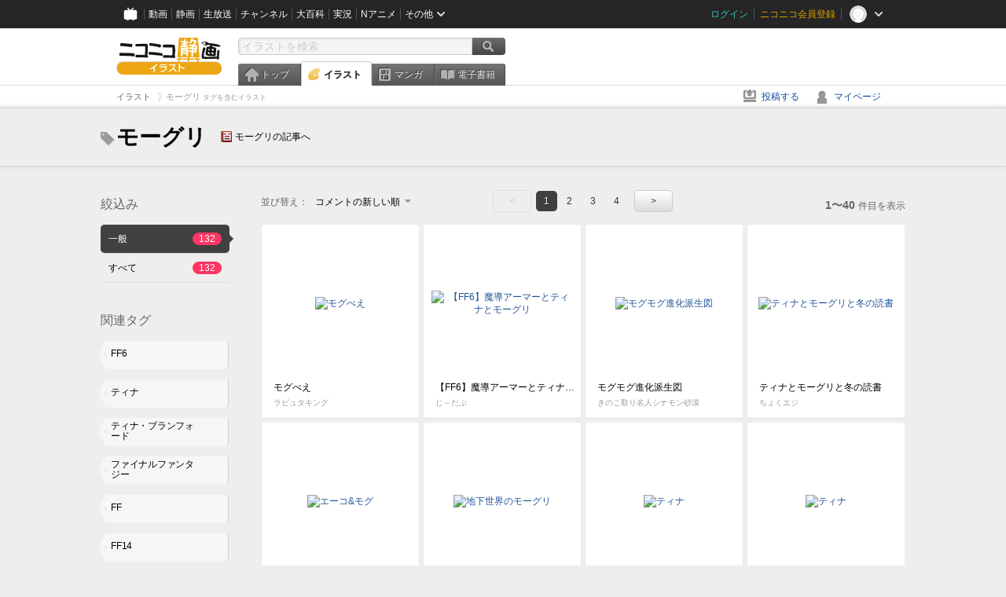

--- FILE ---
content_type: text/html; charset=UTF-8
request_url: https://ext.seiga.nicovideo.jp/tag/%E3%83%A2%E3%83%BC%E3%82%B0%E3%83%AA
body_size: 7367
content:
<!DOCTYPE html>
<!--[if IE 7 ]>    <html lang="ja" class="ie7 ielte8 ielte9"> <![endif]-->
<!--[if IE 8 ]>    <html lang="ja" class="ie8 ielte8 ielte9"> <![endif]-->
<!--[if IE 9 ]>    <html lang="ja" class="ie9 ielte9"> <![endif]-->
<!--[if lt IE 9]>  <script src="/js/lib/html5shiv.js"></script> <![endif]-->
<!--[if !(IE)]><!--> <html lang="ja" xmlns:og="http://ogp.me/ns#" xmlns:mixi="http://mixi-platform.com/ns#"> <!--<![endif]-->

<head>
<meta http-equiv="X-UA-Compatible" content="IE=Edge,chrome=1"/>
<meta http-equiv="Content-Type" content="text/html; charset=utf-8">
<meta http-equiv="Content-Script-Type" content="text/javascript">
<meta http-equiv="Content-Style-Type" content="text/css">
<meta name="description" content="「モーグリ」のイラストを&quot;ニコニコ静画&quot;で検索！">
<meta name="copyright" content="&copy; DWANGO Co., Ltd.">
<meta name="keywords" content="モーグリ,イラスト,画像,ニコニコ">
<meta name="google-site-verification" content="X1ARxKsFZK8gXr39X1KnF8tzHbcCj5lVZ-jQB0VwS-I" />
<meta name="mixi-check-robots" content="noimage" />
<title>モーグリ - ニコニコ静画 (イラスト)</title>
<link rel="start" href="https://seiga.nicovideo.jp/tag/%E3%83%A2%E3%83%BC%E3%82%B0%E3%83%AA" />
<link rel="next" href="https://seiga.nicovideo.jp/tag/%E3%83%A2%E3%83%BC%E3%82%B0%E3%83%AA?page=2" />
<link rel="shortcut icon" href="/favicon.ico">
<link rel="stylesheet" type="text/css" href="/css/common/common_l.css?gfuk3e">
<!--[if IE 7]>
<link rel="stylesheet" type="text/css" href="/css/manga/ie7.css">
<![endif]-->
<script src="/js/common.min.js?q0xrj7" type="text/javascript"></script>
<script src="/js/illust/common.min.js?jpmmug" type="text/javascript"></script>
<script src="/js/illust/list.min.js?jwixbo" type="text/javascript"></script>
<!-- Google Tag Manager -->
<script type="text/javascript">
(function(win) {
var window = win;
var userId = "";
var loginStatus = "not_login";
var memberStatus = null;
var data = {};
data.user = {
user_id: parseInt(userId, 10) || null,
login_status: loginStatus,
member_status: memberStatus
};
window.NicoGoogleTagManagerDataLayer = [];
window.NicoGoogleTagManagerDataLayer.push(data);
})(window);
</script>
<script>(function(w,d,s,l,i){w[l]=w[l]||[];w[l].push({'gtm.start':
new Date().getTime(),event:'gtm.js'});var f=d.getElementsByTagName(s)[0],
j=d.createElement(s),dl=l!='dataLayer'?'&l='+l:'';j.async=true;j.src=
'https://www.googletagmanager.com/gtm.js?id='+i+dl;f.parentNode.insertBefore(j,f);
})(window,document,'script','NicoGoogleTagManagerDataLayer','GTM-KXT7G5G');</script>
<!-- End Google Tag Manager -->    
<link rel="stylesheet" type="text/css" href="/css/illust/all_l.css?babgzv">
<script src="https://res.ads.nicovideo.jp/assets/js/ads2.js?ref=seiga" type="text/javascript"></script>
<link rel="stylesheet" type="text/css" href="/css/dist/app.min.css?p5xzmh">
<script type="text/javascript" src="/js/dist/app.bundle.js?r8dm5h"></script>
</head>

<body>
<div id="CommonHeader"></div>
<style>
#CommonHeader {
position: relative;
width: 100%;
min-height: 36px;
z-index: 100000;
margin: 0;
padding: 0;
background-color: #252525;
}
</style>
<script>
(function() {
var commonHeaderParams = {"frontendId":56,"site":"seiga","user":{"isLogin":false},"customization":{"size":{"maxWidth":"984px"},"helpLink":{"href":"https:\/\/qa.nicovideo.jp\/category\/show\/402"},"logoutNextUrl":"\/tag\/%E3%83%A2%E3%83%BC%E3%82%B0%E3%83%AA","nextUrl":"\/tag\/%E3%83%A2%E3%83%BC%E3%82%B0%E3%83%AA","mypageUrl":"\/my\/","userPanelServiceLinksLabel":"\u30cb\u30b3\u30cb\u30b3\u9759\u753b\u30e1\u30cb\u30e5\u30fc","userPanelLinks":[{"href":"\/my\/clip","label":"\u30af\u30ea\u30c3\u30d7\u3057\u305f\u30a4\u30e9\u30b9\u30c8"},{"href":"\/my\/personalize","label":"\u30a4\u30e9\u30b9\u30c8\u5b9a\u70b9\u89b3\u6e2c"},{"href":"\/my\/image","label":"\u6295\u7a3f\u30a4\u30e9\u30b9\u30c8"},{"href":"\/illust\/ranking\/","label":"\u30a4\u30e9\u30b9\u30c8\u30e9\u30f3\u30ad\u30f3\u30b0"},{"href":"\/manga\/my\/favorite","label":"\u304a\u6c17\u306b\u5165\u308a\u6f2b\u753b"},{"href":"\/manga\/create","label":"\u6295\u7a3f\u30de\u30f3\u30ac"},{"href":"\/manga\/my\/bought","label":"\u8cfc\u5165\u3057\u305f\u30de\u30f3\u30ac"},{"href":"\/manga\/ranking\/","label":"\u30de\u30f3\u30ac\u30e9\u30f3\u30ad\u30f3\u30b0"},{"href":"https:\/\/user.nicoebook.jp\/app\/n3\/my\/books","label":"\u8cfc\u5165\u3057\u305f\u66f8\u7c4d"}]}};
var commonHeaderCustomParams =  { customization: { userPanelServiceLinksLabel: 'イラストメニュー', userPanelLinks: [ { href: '/illust/ranking/', label: 'ランキング' }, { href: '/my/clip', label: 'クリップ' }, { href: '/my/personalize', label: '定点観測' }, { href: '/my/image', label: '投稿イラスト' } ] } } ;
if (commonHeaderCustomParams.customization) {
keys = ['userPanelLinks', 'userPanelServiceLinksLabel'];
keys.forEach(function(key) {
if (commonHeaderCustomParams.customization.hasOwnProperty(key)) {
commonHeaderParams.customization[key] = commonHeaderCustomParams.customization[key];
}
});
}
window.onCommonHeaderReady = function(commonHeader) {
window.commonHeader = commonHeader;
commonHeader.mount('#CommonHeader', commonHeaderParams);
commonHeader.on('commonHeader:fixedDisabledChanged', function(params) {
onChangeHeaderFixed(params.isFixedDisabled);
});
onChangeHeaderFixed(commonHeader.isFixedDisabled);
function onChangeHeaderFixed(isFixedDisabled) {
var bodyElement = document.querySelector('body');
if (bodyElement) {
isFixedDisabled ?
bodyElement.classList.add('nofix') : bodyElement.classList.remove('nofix');
}
}
};
})();
</script>
<script type="text/javascript" src="https://common-header.nimg.jp/3.1.4/pc/CommonHeaderLoader.min.js"></script>  <div id="wrapper">
<div id="header_block">
<div>
<div id="header" class="header_mode">
<div id="header_cnt" class="cfix">
<div id="logo" class="mt10">
<h1>
<a href="/illust/?track=home" >
<img src="/img/common/logo_illust.png" alt="ニコニコ静画&nbsp;イラスト">
</a>
</h1>
</div>
<div id="sg_menu_search">
<div id="sg_search_box">
<form id="head_search_form" action="search" method="get">
<input type="text" name="q" id="bar_search" placeholder="イラストを検索" class="search_form_text header_left edited" maxlength="510">
<input id="search_button" type="image" src="/img/common/header/btn_search.png" alt="検索">
</form>
</div>
</div>
<script type="text/javascript">
(function($,window,searchTarget){
$(function(){
search.init("search", searchTarget);
});
})
(jQuery,window,"illust");
</script>
<div id="ad_468_60">
<div id="ads_pc_seiga_header"></div>
</div>        <div id="sg_global_navi" class="cfix">
<ul id="sg_global_navi_main" data-active="illust">
<li><a class="sg_navi_top" href="/?track=global_navi_top">トップ</a></li>
<li><a class="sg_navi_illust" href="/illust/?track=global_navi_illust">イラスト</a></li>
<li><a class="sg_navi_manga" href="https://manga.nicovideo.jp//?track=global_navi_illust">マンガ</a></li>
<li><a class="sg_navi_book" href="https://bookwalker.jp/?adpcnt=2nFklU4o">電子書籍</a></li>
</ul>
<script>
(function($){
var active = $("#sg_global_navi_main").data("active");
if (active == 'shunga') {
active = 'illust';
} else if (active == 'my') {
active = 'top';
}
$("#sg_global_navi_main").find("li .sg_navi_"+active).addClass("active");
})
(jQuery)
</script>
</div>
</div>
<div class="sg_global_bar cfix">
<ul class="sg_pankuzu">
<li itemscope itemtype="http://data-vocabulary.org/Breadcrumb"><a href="/illust/" itemprop="url"><span itemprop="title">イラスト</span></a></li>
<li class="active" itemscope itemtype="http://data-vocabulary.org/Breadcrumb"><span itemprop="title">モーグリ<span class="pankuzu_suffix">&nbsp;タグを含むイラスト</span></span></li>
</ul>
<ul id="sg_global_navi_sub">
<li><a class="sg_navi_create" href="/illust/create?track=global_navi_top">投稿する</a></li>
<li><a class="sg_navi_my" rel="nofollow" href="/my/?track=global_navi_top">マイページ</a></li>
</ul>
</div>
</div>
</div>    </div>

<section class="list_head_bar"
id="ko_tagwatch"
data-id=""
data-query="モーグリ"
data-is_active="false">
<div class="inner">
<h1><span class="icon_tag_big"></span>モーグリ</h1>
<ul class="list_header_nav">
<li class="nico_article"><span class="icon_dic"></span><a href="http://dic.nicovideo.jp/a/%E3%83%A2%E3%83%BC%E3%82%B0%E3%83%AA" target="_blank">モーグリの記事へ</a></li>
</ul>
</div>
</section>
<section class="list_head_bar_min"
id="ko_tagwatch_min"
data-id=""
data-query="モーグリ"
data-is_active="false">
<div class="inner">
<h1><span class="icon_tag_big"></span>モーグリ</h1>
<ul class="list_header_nav">
<li class="nico_article"><span class="icon_dic"></span><a href="http://dic.nicovideo.jp/a/%E3%83%A2%E3%83%BC%E3%82%B0%E3%83%AA" target="_blank">モーグリの記事へ</a></li>
</ul>
</div>
</section>


<!-- #content -->
<div id="content" class="list" data-view_mode="tag_search">

  <!-- #side -->
  <div id="side">
    <section class="refine">
      <h2>絞込み</h2>
      <ul class="refine_list">
        
  
  
<li>
  <a href="/tag/%E3%83%A2%E3%83%BC%E3%82%B0%E3%83%AA" class="selected">
    <span class="target_name">一般</span>
    <span class="count ">132</span>
  </a>
</li>
        
  
        
<li>
  <a href="/tag/%E3%83%A2%E3%83%BC%E3%82%B0%E3%83%AA?target=illust_all" class="">
    <span class="target_name">すべて</span>
    <span class="count ">132</span>
  </a>
</li>
      </ul>
    </section>

          <section class="relation_tags">
        <h2>関連タグ</h2>
        <ul class="relation_tag_list">
                      <li class="tag_large"><a href="/tag/FF6"><span class="tag_txt">FF6</span><span class="thum"><img src="https://lohas.nicoseiga.jp//thumb/1299301cz?" alt=""></span></a></li>
                      <li class="tag_large"><a href="/tag/%E3%83%86%E3%82%A3%E3%83%8A"><span class="tag_txt">ティナ</span><span class="thum"><img src="https://lohas.nicoseiga.jp//thumb/1540104cz?" alt=""></span></a></li>
                      <li class="tag_large"><a href="/tag/%E3%83%86%E3%82%A3%E3%83%8A%E3%83%BB%E3%83%96%E3%83%A9%E3%83%B3%E3%83%95%E3%82%A9%E3%83%BC%E3%83%89"><span class="tag_txt">ティナ・ブランフォード</span><span class="thum"><img src="https://lohas.nicoseiga.jp//thumb/2048190cz?" alt=""></span></a></li>
                      <li class="tag_large"><a href="/tag/%E3%83%95%E3%82%A1%E3%82%A4%E3%83%8A%E3%83%AB%E3%83%95%E3%82%A1%E3%83%B3%E3%82%BF%E3%82%B8%E3%83%BC"><span class="tag_txt">ファイナルファンタジー</span><span class="thum"><img src="https://lohas.nicoseiga.jp//thumb/5588991cz?" alt=""></span></a></li>
                      <li class="tag_large"><a href="/tag/FF"><span class="tag_txt">FF</span><span class="thum"><img src="https://lohas.nicoseiga.jp//thumb/947073cz?" alt=""></span></a></li>
                      <li class="tag_large"><a href="/tag/FF14"><span class="tag_txt">FF14</span><span class="thum"><img src="https://lohas.nicoseiga.jp//thumb/3276212cz?" alt=""></span></a></li>
                      <li class="tag_large"><a href="/tag/%E3%80%90DDFF%E3%80%91%E3%82%A4%E3%83%A9%E3%82%B9%E3%83%88%E3%82%B3%E3%83%B3%E3%83%86%E3%82%B9%E3%83%88"><span class="tag_txt">【DDFF】イラストコンテスト</span><span class="thum"><img src="https://lohas.nicoseiga.jp//thumb/947092cz?" alt=""></span></a></li>
                  </ul>
      </section>

        <aside id="ads_pc_seiga_aside" class="ad" data-ads_scroll_following="true" style="z-index: -1;"></aside>
  </div>
  <!-- //#side -->

  <!-- #main -->
  <div id="main">

    
          <!-- .controll -->
      <div class="controll">
        <div class="sort"> 並び替え：
          <div class="sort_form">
            <div class="dummy"><span>コメントの新しい順</span></div>
            <select class="reload_onchange" basepath="/tag/%E3%83%A2%E3%83%BC%E3%82%B0%E3%83%AA" queries=""><option value="image_created">投稿の新しい順</option><option value="image_created_a">投稿の古い順</option><option value="comment_created" selected="selected">コメントの新しい順</option><option value="comment_created_a">コメントの古い順</option><option value="clip_created">クリップ追加が新しい順</option><option value="clip_created_a">クリップ追加が古い順</option><option value="image_view">閲覧数の多い順</option><option value="image_view_a">閲覧数の少ない順</option><option value="comment_count">コメントの多い順</option><option value="comment_count_a">コメントの少ない順</option><option value="clip_count">クリップの多い順</option><option value="clip_count_a">クリップの少ない順</option></select>
          </div>
        </div>
        <ul class="pager">
      <li class="prev disabled">&lt;</li>
  
            <li class="current_index">1</li>
                <li> <a href="/tag/%E3%83%A2%E3%83%BC%E3%82%B0%E3%83%AA?page=2"> 2 </a> </li>
                <li> <a href="/tag/%E3%83%A2%E3%83%BC%E3%82%B0%E3%83%AA?page=3"> 3 </a> </li>
                <li> <a href="/tag/%E3%83%A2%E3%83%BC%E3%82%B0%E3%83%AA?page=4"> 4 </a> </li>
      
      <li class="next"> <a href="/tag/%E3%83%A2%E3%83%BC%E3%82%B0%E3%83%AA?page=2" rel="next"> &gt; </a> </li>
  </ul>        <p class="page_count"><strong>1〜40</strong>件目を表示</p>
      </div>
      <!-- //.controll -->

      <!-- .illust_list -->
      <div class="illust_list">
        <ul class="item_list autopagerize_page_element">
                      <li class="list_item list_no_trim2"><a href="/seiga/im955177"> <span class="thum"><img src="https://lohas.nicoseiga.jp//thumb/955177uz?" alt="モグべえ"></span>
  <ul class="illust_info">
    <li class="title">モグべえ</li>
                  <li class="user">ラピュタキング</li>
            </ul>
  <ul class="illust_count">
    <li class="view"><span class="icon_view"></span>791</li>
    <li class="comment"><span class="icon_comment"></span>12</li>
    <li class="clip"><span class="icon_clip"></span>4</li>
  </ul>
</a></li>                      <li class="list_item list_no_trim2"><a href="/seiga/im10945061"> <span class="thum"><img src="https://lohas.nicoseiga.jp//thumb/10945061uz?1751339973" alt="【FF6】魔導アーマーとティナとモーグリ"></span>
  <ul class="illust_info">
    <li class="title">【FF6】魔導アーマーとティナとモーグリ</li>
                  <li class="user">じ～だぶ</li>
            </ul>
  <ul class="illust_count">
    <li class="view"><span class="icon_view"></span>1888</li>
    <li class="comment"><span class="icon_comment"></span>9</li>
    <li class="clip"><span class="icon_clip"></span>21</li>
  </ul>
</a></li>                      <li class="list_item list_no_trim2"><a href="/seiga/im11386613"> <span class="thum"><img src="https://lohas.nicoseiga.jp//thumb/11386613uz?1709730190" alt="モグモグ進化派生図"></span>
  <ul class="illust_info">
    <li class="title">モグモグ進化派生図</li>
                  <li class="user">きのこ取り名人シナモン砂漠</li>
            </ul>
  <ul class="illust_count">
    <li class="view"><span class="icon_view"></span>304</li>
    <li class="comment"><span class="icon_comment"></span>3</li>
    <li class="clip"><span class="icon_clip"></span>0</li>
  </ul>
</a></li>                      <li class="list_item list_no_trim2"><a href="/seiga/im11354510"> <span class="thum"><img src="https://lohas.nicoseiga.jp//thumb/11354510uz?1705580387" alt="ティナとモーグリと冬の読書"></span>
  <ul class="illust_info">
    <li class="title">ティナとモーグリと冬の読書</li>
                  <li class="user">ちょくエジ</li>
            </ul>
  <ul class="illust_count">
    <li class="view"><span class="icon_view"></span>479</li>
    <li class="comment"><span class="icon_comment"></span>4</li>
    <li class="clip"><span class="icon_clip"></span>0</li>
  </ul>
</a></li>                      <li class="list_item list_no_trim2"><a href="/seiga/im10853307"> <span class="thum"><img src="https://lohas.nicoseiga.jp//thumb/10853307uz?1637509683" alt="エーコ&amp;モグ"></span>
  <ul class="illust_info">
    <li class="title">エーコ&amp;モグ</li>
                  <li class="user">ほむほむぷりん</li>
            </ul>
  <ul class="illust_count">
    <li class="view"><span class="icon_view"></span>766</li>
    <li class="comment"><span class="icon_comment"></span>5</li>
    <li class="clip"><span class="icon_clip"></span>6</li>
  </ul>
</a></li>                      <li class="list_item list_no_trim2"><a href="/seiga/im8133081"> <span class="thum"><img src="https://lohas.nicoseiga.jp//thumb/8133081uz?1526414553" alt="地下世界のモーグリ"></span>
  <ul class="illust_info">
    <li class="title">地下世界のモーグリ</li>
                  <li class="user">いぐあな編集長</li>
            </ul>
  <ul class="illust_count">
    <li class="view"><span class="icon_view"></span>6100</li>
    <li class="comment"><span class="icon_comment"></span>14</li>
    <li class="clip"><span class="icon_clip"></span>10</li>
  </ul>
</a></li>                      <li class="list_item list_no_trim2"><a href="/seiga/im2890316"> <span class="thum"><img src="https://lohas.nicoseiga.jp//thumb/2890316uz?" alt="ティナ"></span>
  <ul class="illust_info">
    <li class="title">ティナ</li>
                  <li class="user">u-zo</li>
            </ul>
  <ul class="illust_count">
    <li class="view"><span class="icon_view"></span>6849</li>
    <li class="comment"><span class="icon_comment"></span>28</li>
    <li class="clip"><span class="icon_clip"></span>181</li>
  </ul>
</a></li>                      <li class="list_item list_no_trim2"><a href="/seiga/im2048190"> <span class="thum"><img src="https://lohas.nicoseiga.jp//thumb/2048190uz?" alt="ティナ"></span>
  <ul class="illust_info">
    <li class="title">ティナ</li>
                  <li class="user">u-zo</li>
            </ul>
  <ul class="illust_count">
    <li class="view"><span class="icon_view"></span>14664</li>
    <li class="comment"><span class="icon_comment"></span>70</li>
    <li class="clip"><span class="icon_clip"></span>407</li>
  </ul>
</a></li>                      <li class="list_item list_no_trim2"><a href="/seiga/im10775679"> <span class="thum"><img src="https://lohas.nicoseiga.jp//thumb/10775679uz?1625879531" alt="労働万歳モーグリの安息"></span>
  <ul class="illust_info">
    <li class="title">労働万歳モーグリの安息</li>
                  <li class="user">五重嵐</li>
            </ul>
  <ul class="illust_count">
    <li class="view"><span class="icon_view"></span>330</li>
    <li class="comment"><span class="icon_comment"></span>1</li>
    <li class="clip"><span class="icon_clip"></span>0</li>
  </ul>
</a></li>                      <li class="list_item list_no_trim2"><a href="/seiga/im10937730"> <span class="thum"><img src="https://lohas.nicoseiga.jp//thumb/10937730uz?1650363009" alt="黒衣森"></span>
  <ul class="illust_info">
    <li class="title">黒衣森</li>
                  <li class="user">ねこ</li>
            </ul>
  <ul class="illust_count">
    <li class="view"><span class="icon_view"></span>1185</li>
    <li class="comment"><span class="icon_comment"></span>6</li>
    <li class="clip"><span class="icon_clip"></span>10</li>
  </ul>
</a></li>                      <li class="list_item list_no_trim2"><a href="/seiga/im10715765"> <span class="thum"><img src="https://lohas.nicoseiga.jp//thumb/10715765uz?1616465741" alt="もぐクルス"></span>
  <ul class="illust_info">
    <li class="title">もぐクルス</li>
                  <li class="user">*ハルマル＊</li>
            </ul>
  <ul class="illust_count">
    <li class="view"><span class="icon_view"></span>450</li>
    <li class="comment"><span class="icon_comment"></span>0</li>
    <li class="clip"><span class="icon_clip"></span>1</li>
  </ul>
</a></li>                      <li class="list_item list_no_trim2"><a href="/seiga/im946626"> <span class="thum"><img src="https://lohas.nicoseiga.jp//thumb/946626uz?" alt="ティナ・ブランフォード"></span>
  <ul class="illust_info">
    <li class="title">ティナ・ブランフォード</li>
                  <li class="user">パンプキン</li>
            </ul>
  <ul class="illust_count">
    <li class="view"><span class="icon_view"></span>10648</li>
    <li class="comment"><span class="icon_comment"></span>41</li>
    <li class="clip"><span class="icon_clip"></span>235</li>
  </ul>
</a></li>                      <li class="list_item list_no_trim2"><a href="/seiga/im9750322"> <span class="thum"><img src="https://lohas.nicoseiga.jp//thumb/9750322uz?1571546835" alt="モーグリまん"></span>
  <ul class="illust_info">
    <li class="title">モーグリまん</li>
                  <li class="user">ありんす</li>
            </ul>
  <ul class="illust_count">
    <li class="view"><span class="icon_view"></span>383</li>
    <li class="comment"><span class="icon_comment"></span>4</li>
    <li class="clip"><span class="icon_clip"></span>0</li>
  </ul>
</a></li>                      <li class="list_item list_no_trim2"><a href="/seiga/im9313505"> <span class="thum"><img src="https://lohas.nicoseiga.jp//thumb/9313505uz?1559227162" alt="くぽー！なのだ♪"></span>
  <ul class="illust_info">
    <li class="title">くぽー！なのだ♪</li>
                  <li class="user">そると</li>
            </ul>
  <ul class="illust_count">
    <li class="view"><span class="icon_view"></span>522</li>
    <li class="comment"><span class="icon_comment"></span>2</li>
    <li class="clip"><span class="icon_clip"></span>4</li>
  </ul>
</a></li>                      <li class="list_item list_no_trim2"><a href="/seiga/im9346232"> <span class="thum"><img src="https://lohas.nicoseiga.jp//thumb/9346232uz?1560116486" alt="ニワタリさまみーっけ！"></span>
  <ul class="illust_info">
    <li class="title">ニワタリさまみーっけ！</li>
                  <li class="user">216</li>
            </ul>
  <ul class="illust_count">
    <li class="view"><span class="icon_view"></span>1443</li>
    <li class="comment"><span class="icon_comment"></span>14</li>
    <li class="clip"><span class="icon_clip"></span>12</li>
  </ul>
</a></li>                      <li class="list_item list_no_trim2"><a href="/seiga/im1670372"> <span class="thum"><img src="https://lohas.nicoseiga.jp//thumb/1670372uz?" alt="ちこくりすます"></span>
  <ul class="illust_info">
    <li class="title">ちこくりすます</li>
                  <li class="user">マコ</li>
            </ul>
  <ul class="illust_count">
    <li class="view"><span class="icon_view"></span>4391</li>
    <li class="comment"><span class="icon_comment"></span>14</li>
    <li class="clip"><span class="icon_clip"></span>83</li>
  </ul>
</a></li>                      <li class="list_item list_no_trim2"><a href="/seiga/im7090254"> <span class="thum"><img src="https://lohas.nicoseiga.jp//thumb/7090254uz?1507025695" alt="【りんのの】モーリグ"></span>
  <ul class="illust_info">
    <li class="title">【りんのの】モーリグ</li>
                  <li class="user">算盤</li>
            </ul>
  <ul class="illust_count">
    <li class="view"><span class="icon_view"></span>6285</li>
    <li class="comment"><span class="icon_comment"></span>17</li>
    <li class="clip"><span class="icon_clip"></span>23</li>
  </ul>
</a></li>                      <li class="list_item list_no_trim2"><a href="/seiga/im1540104"> <span class="thum"><img src="https://lohas.nicoseiga.jp//thumb/1540104uz?" alt="πデジョン。"></span>
  <ul class="illust_info">
    <li class="title">πデジョン。</li>
                  <li class="user">甲斐ゆうき</li>
            </ul>
  <ul class="illust_count">
    <li class="view"><span class="icon_view"></span>33302</li>
    <li class="comment"><span class="icon_comment"></span>54</li>
    <li class="clip"><span class="icon_clip"></span>743</li>
  </ul>
</a></li>                      <li class="list_item list_no_trim2"><a href="/seiga/im8169079"> <span class="thum"><img src="https://lohas.nicoseiga.jp//thumb/8169079uz?1527427564" alt="モーグリのフレンズ"></span>
  <ul class="illust_info">
    <li class="title">モーグリのフレンズ</li>
                  <li class="user">signeu</li>
            </ul>
  <ul class="illust_count">
    <li class="view"><span class="icon_view"></span>573</li>
    <li class="comment"><span class="icon_comment"></span>3</li>
    <li class="clip"><span class="icon_clip"></span>1</li>
  </ul>
</a></li>                      <li class="list_item list_no_trim2"><a href="/seiga/im6699424"> <span class="thum"><img src="https://lohas.nicoseiga.jp//thumb/6699424uz?1494260283" alt="FFの小さい子たち"></span>
  <ul class="illust_info">
    <li class="title">FFの小さい子たち</li>
                  <li class="user">おかっぱ</li>
            </ul>
  <ul class="illust_count">
    <li class="view"><span class="icon_view"></span>860</li>
    <li class="comment"><span class="icon_comment"></span>3</li>
    <li class="clip"><span class="icon_clip"></span>2</li>
  </ul>
</a></li>                      <li class="list_item list_no_trim2"><a href="/seiga/im6814456"> <span class="thum"><img src="https://lohas.nicoseiga.jp//thumb/6814456uz?1498140633" alt="自分のことをXXハンターだと思い込んでいる一般モーグリ"></span>
  <ul class="illust_info">
    <li class="title">自分のことをXXハンターだと思い込んでいる一般モーグリ</li>
                  <li class="user">参鶏湯</li>
            </ul>
  <ul class="illust_count">
    <li class="view"><span class="icon_view"></span>1887</li>
    <li class="comment"><span class="icon_comment"></span>14</li>
    <li class="clip"><span class="icon_clip"></span>6</li>
  </ul>
</a></li>                      <li class="list_item list_no_trim2"><a href="/seiga/im5576536"> <span class="thum"><img src="https://lohas.nicoseiga.jp//thumb/5576536uz?" alt="モーグリ"></span>
  <ul class="illust_info">
    <li class="title">モーグリ</li>
                  <li class="user">ぺんぎん</li>
            </ul>
  <ul class="illust_count">
    <li class="view"><span class="icon_view"></span>270</li>
    <li class="comment"><span class="icon_comment"></span>1</li>
    <li class="clip"><span class="icon_clip"></span>0</li>
  </ul>
</a></li>                      <li class="list_item list_no_trim2"><a href="/seiga/im3207659"> <span class="thum"><img src="https://lohas.nicoseiga.jp//thumb/3207659uz?" alt="消しゴムモーグリ"></span>
  <ul class="illust_info">
    <li class="title">消しゴムモーグリ</li>
                  <li class="user">Sidonie</li>
            </ul>
  <ul class="illust_count">
    <li class="view"><span class="icon_view"></span>391</li>
    <li class="comment"><span class="icon_comment"></span>2</li>
    <li class="clip"><span class="icon_clip"></span>2</li>
  </ul>
</a></li>                      <li class="list_item list_no_trim2"><a href="/seiga/im3619719"> <span class="thum"><img src="https://lohas.nicoseiga.jp//thumb/3619719uz?" alt="モーグリによるモーグリいじめの図"></span>
  <ul class="illust_info">
    <li class="title">モーグリによるモーグリいじめの図</li>
                  <li class="user">五十十十五</li>
            </ul>
  <ul class="illust_count">
    <li class="view"><span class="icon_view"></span>5178</li>
    <li class="comment"><span class="icon_comment"></span>4</li>
    <li class="clip"><span class="icon_clip"></span>10</li>
  </ul>
</a></li>                      <li class="list_item list_no_trim2"><a href="/seiga/im6186991"> <span class="thum"><img src="https://lohas.nicoseiga.jp//thumb/6186991uz?1476779431" alt="ティナ"></span>
  <ul class="illust_info">
    <li class="title">ティナ</li>
                  <li class="user">いなさ</li>
            </ul>
  <ul class="illust_count">
    <li class="view"><span class="icon_view"></span>757</li>
    <li class="comment"><span class="icon_comment"></span>6</li>
    <li class="clip"><span class="icon_clip"></span>6</li>
  </ul>
</a></li>                      <li class="list_item list_no_trim2"><a href="/seiga/im4231407"> <span class="thum"><img src="https://lohas.nicoseiga.jp//thumb/4231407uz?" alt="アレクサンドリアの日常"></span>
  <ul class="illust_info">
    <li class="title">アレクサンドリアの日常</li>
                  <li class="user">くらのすけ</li>
            </ul>
  <ul class="illust_count">
    <li class="view"><span class="icon_view"></span>97532</li>
    <li class="comment"><span class="icon_comment"></span>62</li>
    <li class="clip"><span class="icon_clip"></span>930</li>
  </ul>
</a></li>                      <li class="list_item list_no_trim2"><a href="/seiga/im6027738"> <span class="thum"><img src="https://lohas.nicoseiga.jp//thumb/6027738uz?" alt="幻想月夜第十五夜"></span>
  <ul class="illust_info">
    <li class="title">幻想月夜第十五夜</li>
                  <li class="user">n.o.b.u.</li>
            </ul>
  <ul class="illust_count">
    <li class="view"><span class="icon_view"></span>212</li>
    <li class="comment"><span class="icon_comment"></span>3</li>
    <li class="clip"><span class="icon_clip"></span>1</li>
  </ul>
</a></li>                      <li class="list_item list_no_trim2"><a href="/seiga/im5319623"> <span class="thum"><img src="https://lohas.nicoseiga.jp//thumb/5319623uz?" alt="モーグリ召喚！！"></span>
  <ul class="illust_info">
    <li class="title">モーグリ召喚！！</li>
                  <li class="user">Ｉ・マサヨシ</li>
            </ul>
  <ul class="illust_count">
    <li class="view"><span class="icon_view"></span>1475</li>
    <li class="comment"><span class="icon_comment"></span>1</li>
    <li class="clip"><span class="icon_clip"></span>8</li>
  </ul>
</a></li>                      <li class="list_item list_no_trim2"><a href="/seiga/im956574"> <span class="thum"><img src="https://lohas.nicoseiga.jp//thumb/956574uz?" alt="ティナ"></span>
  <ul class="illust_info">
    <li class="title">ティナ</li>
                  <li class="user">津雪</li>
            </ul>
  <ul class="illust_count">
    <li class="view"><span class="icon_view"></span>17787</li>
    <li class="comment"><span class="icon_comment"></span>62</li>
    <li class="clip"><span class="icon_clip"></span>556</li>
  </ul>
</a></li>                      <li class="list_item list_no_trim2"><a href="/seiga/im5437319"> <span class="thum"><img src="https://lohas.nicoseiga.jp//thumb/5437319uz?" alt="モーグリ(FF)"></span>
  <ul class="illust_info">
    <li class="title">モーグリ(FF)</li>
                  <li class="user">とろこる。</li>
            </ul>
  <ul class="illust_count">
    <li class="view"><span class="icon_view"></span>1021</li>
    <li class="comment"><span class="icon_comment"></span>2</li>
    <li class="clip"><span class="icon_clip"></span>1</li>
  </ul>
</a></li>                      <li class="list_item list_no_trim2"><a href="/seiga/im3279938"> <span class="thum"><img src="https://lohas.nicoseiga.jp//thumb/3279938uz?" alt="エアリス"></span>
  <ul class="illust_info">
    <li class="title">エアリス</li>
                  <li class="user">！！！</li>
            </ul>
  <ul class="illust_count">
    <li class="view"><span class="icon_view"></span>998</li>
    <li class="comment"><span class="icon_comment"></span>1</li>
    <li class="clip"><span class="icon_clip"></span>4</li>
  </ul>
</a></li>                      <li class="list_item list_no_trim2"><a href="/seiga/im1154242"> <span class="thum"><img src="https://lohas.nicoseiga.jp//thumb/1154242uz?" alt="ティナ＆モーグリ"></span>
  <ul class="illust_info">
    <li class="title">ティナ＆モーグリ</li>
                  <li class="user">daniさん</li>
            </ul>
  <ul class="illust_count">
    <li class="view"><span class="icon_view"></span>760</li>
    <li class="comment"><span class="icon_comment"></span>2</li>
    <li class="clip"><span class="icon_clip"></span>12</li>
  </ul>
</a></li>                      <li class="list_item list_no_trim2"><a href="/seiga/im2746749"> <span class="thum"><img src="https://lohas.nicoseiga.jp//thumb/2746749uz?" alt="モーグリがスコールに助けを求めています"></span>
  <ul class="illust_info">
    <li class="title">モーグリがスコールに助けを求めています</li>
                  <li class="user">空星路(ｿﾗﾎｼﾐﾁ)くずは</li>
            </ul>
  <ul class="illust_count">
    <li class="view"><span class="icon_view"></span>616</li>
    <li class="comment"><span class="icon_comment"></span>3</li>
    <li class="clip"><span class="icon_clip"></span>7</li>
  </ul>
</a></li>                      <li class="list_item list_no_trim2"><a href="/seiga/im3444992"> <span class="thum"><img src="https://lohas.nicoseiga.jp//thumb/3444992uz?" alt="ららもぐっ"></span>
  <ul class="illust_info">
    <li class="title">ららもぐっ</li>
                  <li class="user">しろいの</li>
            </ul>
  <ul class="illust_count">
    <li class="view"><span class="icon_view"></span>423</li>
    <li class="comment"><span class="icon_comment"></span>2</li>
    <li class="clip"><span class="icon_clip"></span>5</li>
  </ul>
</a></li>                      <li class="list_item list_no_trim2"><a href="/seiga/im3952926"> <span class="thum"><img src="https://lohas.nicoseiga.jp//thumb/3952926uz?" alt="モーグリ"></span>
  <ul class="illust_info">
    <li class="title">モーグリ</li>
                  <li class="user">morguri</li>
            </ul>
  <ul class="illust_count">
    <li class="view"><span class="icon_view"></span>201</li>
    <li class="comment"><span class="icon_comment"></span>1</li>
    <li class="clip"><span class="icon_clip"></span>1</li>
  </ul>
</a></li>                      <li class="list_item list_no_trim2"><a href="/seiga/im4905093"> <span class="thum"><img src="https://lohas.nicoseiga.jp//thumb/4905093uz?1431859350" alt="モーグリをふかふか(ラクガキ)"></span>
  <ul class="illust_info">
    <li class="title">モーグリをふかふか(ラクガキ)</li>
                  <li class="user">じ～だぶ</li>
            </ul>
  <ul class="illust_count">
    <li class="view"><span class="icon_view"></span>3419</li>
    <li class="comment"><span class="icon_comment"></span>8</li>
    <li class="clip"><span class="icon_clip"></span>49</li>
  </ul>
</a></li>                      <li class="list_item list_no_trim2"><a href="/seiga/im5056163"> <span class="thum"><img src="https://lohas.nicoseiga.jp//thumb/5056163uz?" alt="テラリウムFF"></span>
  <ul class="illust_info">
    <li class="title">テラリウムFF</li>
                  <li class="user">切り人きまぐれん</li>
            </ul>
  <ul class="illust_count">
    <li class="view"><span class="icon_view"></span>726</li>
    <li class="comment"><span class="icon_comment"></span>1</li>
    <li class="clip"><span class="icon_clip"></span>10</li>
  </ul>
</a></li>                      <li class="list_item list_no_trim2"><a href="/seiga/im4982163"> <span class="thum"><img src="https://lohas.nicoseiga.jp//thumb/4982163uz?" alt="若葉マークの冒険者"></span>
  <ul class="illust_info">
    <li class="title">若葉マークの冒険者</li>
                  <li class="user">あるた</li>
            </ul>
  <ul class="illust_count">
    <li class="view"><span class="icon_view"></span>406</li>
    <li class="comment"><span class="icon_comment"></span>1</li>
    <li class="clip"><span class="icon_clip"></span>1</li>
  </ul>
</a></li>                      <li class="list_item list_no_trim2"><a href="/seiga/im2310934"> <span class="thum"><img src="https://lohas.nicoseiga.jp//thumb/2310934uz?" alt="モグ"></span>
  <ul class="illust_info">
    <li class="title">モグ</li>
                  <li class="user">ハコ</li>
            </ul>
  <ul class="illust_count">
    <li class="view"><span class="icon_view"></span>379</li>
    <li class="comment"><span class="icon_comment"></span>5</li>
    <li class="clip"><span class="icon_clip"></span>4</li>
  </ul>
</a></li>                      <li class="list_item list_no_trim2"><a href="/seiga/im4506378"> <span class="thum"><img src="https://lohas.nicoseiga.jp//thumb/4506378uz?" alt="もふもふまみれ"></span>
  <ul class="illust_info">
    <li class="title">もふもふまみれ</li>
                  <li class="user">まりりん</li>
            </ul>
  <ul class="illust_count">
    <li class="view"><span class="icon_view"></span>550</li>
    <li class="comment"><span class="icon_comment"></span>4</li>
    <li class="clip"><span class="icon_clip"></span>5</li>
  </ul>
</a></li>                  </ul>
      </div>
      <!-- //.illust_list -->

      <!-- .controll -->
      <div class="controll">
        <ul class="pager">
      <li class="prev disabled">&lt;</li>
  
            <li class="current_index">1</li>
                <li> <a href="/tag/%E3%83%A2%E3%83%BC%E3%82%B0%E3%83%AA?page=2"> 2 </a> </li>
                <li> <a href="/tag/%E3%83%A2%E3%83%BC%E3%82%B0%E3%83%AA?page=3"> 3 </a> </li>
                <li> <a href="/tag/%E3%83%A2%E3%83%BC%E3%82%B0%E3%83%AA?page=4"> 4 </a> </li>
      
      <li class="next"> <a href="/tag/%E3%83%A2%E3%83%BC%E3%82%B0%E3%83%AA?page=2" rel="next"> &gt; </a> </li>
  </ul>      </div>
      <!-- //.controll -->

      <!-- ニコニ広告 -->
            <div id="tag_nicoad">
        <div class="nicoad_related_box nicoad_context">
          <h2>ニコニ広告</h2>
          <iframe class="nicoad_frame" src="https://nicoad.nicovideo.jp/widget/?frameId=62&frontendId=56&mode=contain&limit=4&tags=%E3%83%A2%E3%83%BC%E3%82%B0%E3%83%AA"></iframe>
        </div>
      </div>
          
  </div>
  <!-- //#main -->


<!-- //#pagetop -->
<div id="pagetop" data-target="#content.list">
  <img src="/img/common/new/module/btn_pagetop.png" alt="ページ上部へ" >
</div>
</div>
<!-- //#content -->

<div id="ads_pc_seiga_footer" class="level_ad"></div>

<!--pankuzu-->
<div class="pankuzu">
  <div class="sg_global_bar cfix">
    <ul class="sg_pankuzu">
                      <li itemscope itemtype="http://data-vocabulary.org/Breadcrumb"><a href="/illust/" itemprop="url"><span itemprop="title">イラスト</span></a></li>
                    <li class="active" itemscope itemtype="http://data-vocabulary.org/Breadcrumb"><span itemprop="title">モーグリ<span class="pankuzu_suffix">&nbsp;タグを含むイラスト</span></span></li>
          </ul>
  </div>
</div>
<!-- //.pankuzu-->

<script type="text/javascript">
<!--
  

(function(target, zone_id, offset) {
  zone_id += offset;
  new Ads.Advertisement({ zone: zone_id }).set(target);
})('ads_pc_seiga_header', 512, 0);
// -->
</script>

<script type="text/javascript">
<!--
  

(function(target, zone_id, offset) {
  zone_id += offset;
  new Ads.Advertisement({ zone: zone_id }).set(target);
})('ads_pc_seiga_footer', 513, 0);
// -->
</script>
  
<script type="text/javascript">
<!--
  

(function(target, zone_id, offset) {
  zone_id += offset;
  new Ads.Advertisement({ zone: zone_id }).set(target);
})('ads_pc_seiga_aside', 514, 0);
// -->
</script>

  <!-- #footer -->
  <div id="footer">
    <div class="inner">
      <div id="footer_menu">
        <a href="http://dwango.co.jp/">運営会社</a> ｜
        <a href="/rule">利用規約</a> ｜
        <a href="https://qa.nicovideo.jp/category/show/402">ヘルプ</a> ｜
        <a href="/">トップページ</a>
      </div>
      <address>
      <a href="http://dwango.co.jp">© DWANGO Co., Ltd.</a>
      </address>
    </div>

          <div id="ad_728_90_footer_fixed">
  <div id="ads_footer_fixed" class="ad_728_90_footer_fixed__inner">
    
<script type="text/javascript">
<!--
(function(zone, zone_id) {
  
  new Ads.Advertisement({ zone: zone_id }).set(zone);
  
})('ads_footer_fixed', 1374);
// -->
</script>
  </div>
</div>      </div>

</div>
<!-- // wrapper -->


</body>
</html>